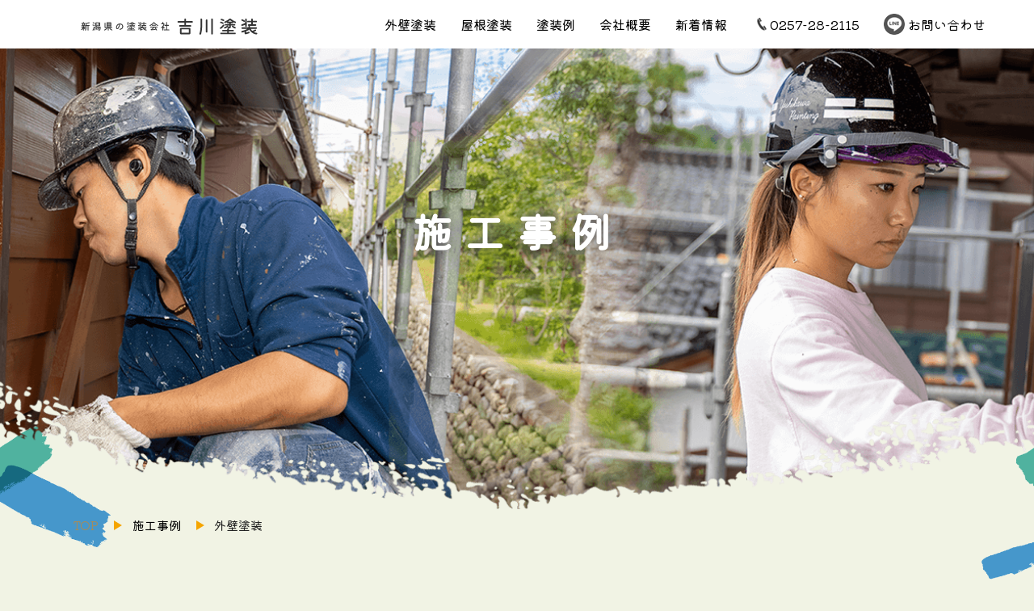

--- FILE ---
content_type: text/html; charset=UTF-8
request_url: https://yoshikawa-toso.com/works_class/outer/
body_size: 9133
content:
<!DOCTYPE html>
<html xml:lang="ja" lang="ja">
<head>
	
	<!-- Google Tag Manager -->
	<script>(function(w,d,s,l,i){w[l]=w[l]||[];w[l].push({'gtm.start':
	new Date().getTime(),event:'gtm.js'});var f=d.getElementsByTagName(s)[0],
	j=d.createElement(s),dl=l!='dataLayer'?'&l='+l:'';j.async=true;j.src=
	'https://www.googletagmanager.com/gtm.js?id='+i+dl;f.parentNode.insertBefore(j,f);
	})(window,document,'script','dataLayer','GTM-5ZQ6M8F');</script>
	<!-- End Google Tag Manager -->
	
	<meta charset="utf-8">
	

	<meta name="viewport" content="target-densitydpi=device-dpi, width=device-width, maximum-scale=1.0, user-scalable=yes">
	<link rel="stylesheet" type="text/css" href="https://yoshikawa-toso.com/wp-content/themes/yoshikawa-toso.com/css/reset.css">
	<link rel="stylesheet" type="text/css" href="https://yoshikawa-toso.com/wp-content/themes/yoshikawa-toso.com/css/common.css" media="only screen and (min-width: 769px)">
	<link rel="stylesheet" type="text/css" href="https://yoshikawa-toso.com/wp-content/themes/yoshikawa-toso.com/css/common_sp.css" media="only screen and (max-width: 768px)">

			<link rel="stylesheet" type="text/css" href="https://yoshikawa-toso.com/wp-content/themes/yoshikawa-toso.com/css/page.css" media="only screen and (min-width: 769px)">
		<link rel="stylesheet" type="text/css" href="https://yoshikawa-toso.com/wp-content/themes/yoshikawa-toso.com/css/page_sp.css" media="only screen and (max-width: 768px)">
	
			<link rel="stylesheet" type="text/css" href="https://yoshikawa-toso.com/wp-content/themes/yoshikawa-toso.com/css/posts_style.css">
	
	<meta property="og:title" content="株式会社　吉川塗装">
	<meta property="og:type" content="website">
	<meta property="og:description" content="新潟県刈羽郡を拠点に塗装工事を請け負う株式会社吉川塗装です。弊社は主に外壁塗装と屋根塗装を承っております。お客様の安全・安心な暮らしを守る塗装をお約束いたします。塗り替えやメンテナンスなど塗装についてのお悩みは何でもご相談ください。">
	<meta property="og:url" content="株式会社　吉川塗装">
	<meta property="og:image" content="https://yoshikawa-toso.com/wp-content/themes/yoshikawa-toso.com/img/cmn/ogp.jpg">
	<meta property="og:locale" content="ja_JP">
	<meta property="og:site_name" content="株式会社　吉川塗装">

    <!--[if lt IE 9]><script src="js/html5shiv.js"></script><![endif]-->
    <!-- [if lt IE 9]><script src="js/selectivizr.js"></script><![endif] -->
    <script src="https://ajax.googleapis.com/ajax/libs/jquery/1.9.1/jquery.min.js"></script>
	<script src="https://yoshikawa-toso.com/wp-content/themes/yoshikawa-toso.com/js/script.js"></script>

  <script>
	$(function () {
		var headerHight = 60; //ヘッダの高さ
		$('a[href^="#"]').click(function(){
			// スクロールの速度
			var speed = 400; // ミリ秒で記述
			var href = $(this).attr("href");
			var target = $(href == "#" || href == "" ? 'html' : href);
			var position = target.offset().top;
			$('body,html').animate({
				scrollTop: position
			}, speed, 'swing');
			return false;
		});
	});
	/* ページ内リンク（別ページ） */
	jQuery( window ).on( 'load', function() {
		id    = location.hash;
		headerHight = 60; // 固定ヘッダーの高さ
		if ( '' != id ) {
			pos = jQuery( id ).offset().top - headerHight;
			jQuery( 'html' ).animate({ scrollTop: pos }, 550, "swing");
		}
	});
</script>

<link rel="icon" href="https://yoshikawa-toso.com/wp-content/themes/yoshikawa-toso.com/img/cmn/favicon.ico">
<link rel="apple-touch-icon-precomposed" href="https://yoshikawa-toso.com/wp-content/themes/yoshikawa-toso.com/img/cmn/apple-touch-icon-180x180.png">

<link rel="preconnect" href="https://fonts.googleapis.com">
<link rel="preconnect" href="https://fonts.gstatic.com" crossorigin>
<link href="https://fonts.googleapis.com/css2?family=Kiwi+Maru&display=swap" rel="stylesheet">

</head>
<body>
  <!-- ▽head -->
  
		<!-- All in One SEO 4.6.7.1 - aioseo.com -->
		<title>外壁塗装 | 株式会社 吉川塗装</title>
		<meta name="robots" content="max-image-preview:large" />
		<link rel="canonical" href="https://yoshikawa-toso.com/works_class/outer/" />
		<link rel="next" href="https://yoshikawa-toso.com/works_class/outer/page/2/" />
		<meta name="generator" content="All in One SEO (AIOSEO) 4.6.7.1" />
		<script type="application/ld+json" class="aioseo-schema">
			{"@context":"https:\/\/schema.org","@graph":[{"@type":"BreadcrumbList","@id":"https:\/\/yoshikawa-toso.com\/works_class\/outer\/#breadcrumblist","itemListElement":[{"@type":"ListItem","@id":"https:\/\/yoshikawa-toso.com\/#listItem","position":1,"name":"\u5bb6","item":"https:\/\/yoshikawa-toso.com\/","nextItem":"https:\/\/yoshikawa-toso.com\/works_class\/outer\/#listItem"},{"@type":"ListItem","@id":"https:\/\/yoshikawa-toso.com\/works_class\/outer\/#listItem","position":2,"name":"\u5916\u58c1\u5857\u88c5","previousItem":"https:\/\/yoshikawa-toso.com\/#listItem"}]},{"@type":"CollectionPage","@id":"https:\/\/yoshikawa-toso.com\/works_class\/outer\/#collectionpage","url":"https:\/\/yoshikawa-toso.com\/works_class\/outer\/","name":"\u5916\u58c1\u5857\u88c5 | \u682a\u5f0f\u4f1a\u793e \u5409\u5ddd\u5857\u88c5","inLanguage":"ja","isPartOf":{"@id":"https:\/\/yoshikawa-toso.com\/#website"},"breadcrumb":{"@id":"https:\/\/yoshikawa-toso.com\/works_class\/outer\/#breadcrumblist"}},{"@type":"Organization","@id":"https:\/\/yoshikawa-toso.com\/#organization","name":"\u682a\u5f0f\u4f1a\u793e\u3000\u5409\u5ddd\u5857\u88c5","description":"\u65b0\u6f5f\u770c\u5208\u7fbd\u90e1\u3092\u62e0\u70b9\u306b\u5857\u88c5\u5de5\u4e8b\u3092\u8acb\u3051\u8ca0\u3046\u682a\u5f0f\u4f1a\u793e\u5409\u5ddd\u5857\u88c5\u3067\u3059\u3002\u5f0a\u793e\u306f\u4e3b\u306b\u5916\u58c1\u5857\u88c5\u3068\u5c4b\u6839\u5857\u88c5\u3092\u627f\u3063\u3066\u304a\u308a\u307e\u3059\u3002\u304a\u5ba2\u69d8\u306e\u5b89\u5168\u30fb\u5b89\u5fc3\u306a\u66ae\u3089\u3057\u3092\u5b88\u308b\u5857\u88c5\u3092\u304a\u7d04\u675f\u3044\u305f\u3057\u307e\u3059\u3002\u5857\u308a\u66ff\u3048\u3084\u30e1\u30f3\u30c6\u30ca\u30f3\u30b9\u306a\u3069\u5857\u88c5\u306b\u3064\u3044\u3066\u306e\u304a\u60a9\u307f\u306f\u4f55\u3067\u3082\u3054\u76f8\u8ac7\u304f\u3060\u3055\u3044\u3002","url":"https:\/\/yoshikawa-toso.com\/"},{"@type":"WebSite","@id":"https:\/\/yoshikawa-toso.com\/#website","url":"https:\/\/yoshikawa-toso.com\/","name":"\u682a\u5f0f\u4f1a\u793e\u3000\u5409\u5ddd\u5857\u88c5","description":"\u65b0\u6f5f\u770c\u5208\u7fbd\u90e1\u3092\u62e0\u70b9\u306b\u5857\u88c5\u5de5\u4e8b\u3092\u8acb\u3051\u8ca0\u3046\u682a\u5f0f\u4f1a\u793e\u5409\u5ddd\u5857\u88c5\u3067\u3059\u3002\u5f0a\u793e\u306f\u4e3b\u306b\u5916\u58c1\u5857\u88c5\u3068\u5c4b\u6839\u5857\u88c5\u3092\u627f\u3063\u3066\u304a\u308a\u307e\u3059\u3002\u304a\u5ba2\u69d8\u306e\u5b89\u5168\u30fb\u5b89\u5fc3\u306a\u66ae\u3089\u3057\u3092\u5b88\u308b\u5857\u88c5\u3092\u304a\u7d04\u675f\u3044\u305f\u3057\u307e\u3059\u3002\u5857\u308a\u66ff\u3048\u3084\u30e1\u30f3\u30c6\u30ca\u30f3\u30b9\u306a\u3069\u5857\u88c5\u306b\u3064\u3044\u3066\u306e\u304a\u60a9\u307f\u306f\u4f55\u3067\u3082\u3054\u76f8\u8ac7\u304f\u3060\u3055\u3044\u3002","inLanguage":"ja","publisher":{"@id":"https:\/\/yoshikawa-toso.com\/#organization"}}]}
		</script>
		<!-- All in One SEO -->

<script type="text/javascript" id="wpp-js" src="https://yoshikawa-toso.com/wp-content/plugins/wordpress-popular-posts/assets/js/wpp.min.js" data-sampling="0" data-sampling-rate="100" data-api-url="https://yoshikawa-toso.com/wp-json/wordpress-popular-posts" data-post-id="0" data-token="ec3fb7d011" data-lang="0" data-debug="0"></script>
<link rel='dns-prefetch' href='//static.addtoany.com' />
<link rel='dns-prefetch' href='//stats.wp.com' />
<link rel="alternate" type="application/rss+xml" title="株式会社　吉川塗装 &raquo; 外壁塗装 カテゴリー のフィード" href="https://yoshikawa-toso.com/works_class/outer/feed/" />
<link rel='stylesheet' id='sbi_styles-css' href='https://yoshikawa-toso.com/wp-content/plugins/instagram-feed/css/sbi-styles.min.css?ver=6.4.3' type='text/css' media='all' />
<link rel='stylesheet' id='mediaelement-css' href='https://yoshikawa-toso.com/wp-includes/js/mediaelement/mediaelementplayer-legacy.min.css?ver=4.2.17' type='text/css' media='all' />
<link rel='stylesheet' id='wp-mediaelement-css' href='https://yoshikawa-toso.com/wp-includes/js/mediaelement/wp-mediaelement.min.css?ver=6.6.1' type='text/css' media='all' />
<style id='jetpack-sharing-buttons-style-inline-css' type='text/css'>
.jetpack-sharing-buttons__services-list{display:flex;flex-direction:row;flex-wrap:wrap;gap:0;list-style-type:none;margin:5px;padding:0}.jetpack-sharing-buttons__services-list.has-small-icon-size{font-size:12px}.jetpack-sharing-buttons__services-list.has-normal-icon-size{font-size:16px}.jetpack-sharing-buttons__services-list.has-large-icon-size{font-size:24px}.jetpack-sharing-buttons__services-list.has-huge-icon-size{font-size:36px}@media print{.jetpack-sharing-buttons__services-list{display:none!important}}.editor-styles-wrapper .wp-block-jetpack-sharing-buttons{gap:0;padding-inline-start:0}ul.jetpack-sharing-buttons__services-list.has-background{padding:1.25em 2.375em}
</style>
<style id='classic-theme-styles-inline-css' type='text/css'>
/*! This file is auto-generated */
.wp-block-button__link{color:#fff;background-color:#32373c;border-radius:9999px;box-shadow:none;text-decoration:none;padding:calc(.667em + 2px) calc(1.333em + 2px);font-size:1.125em}.wp-block-file__button{background:#32373c;color:#fff;text-decoration:none}
</style>
<style id='global-styles-inline-css' type='text/css'>
:root{--wp--preset--aspect-ratio--square: 1;--wp--preset--aspect-ratio--4-3: 4/3;--wp--preset--aspect-ratio--3-4: 3/4;--wp--preset--aspect-ratio--3-2: 3/2;--wp--preset--aspect-ratio--2-3: 2/3;--wp--preset--aspect-ratio--16-9: 16/9;--wp--preset--aspect-ratio--9-16: 9/16;--wp--preset--color--black: #000000;--wp--preset--color--cyan-bluish-gray: #abb8c3;--wp--preset--color--white: #ffffff;--wp--preset--color--pale-pink: #f78da7;--wp--preset--color--vivid-red: #cf2e2e;--wp--preset--color--luminous-vivid-orange: #ff6900;--wp--preset--color--luminous-vivid-amber: #fcb900;--wp--preset--color--light-green-cyan: #7bdcb5;--wp--preset--color--vivid-green-cyan: #00d084;--wp--preset--color--pale-cyan-blue: #8ed1fc;--wp--preset--color--vivid-cyan-blue: #0693e3;--wp--preset--color--vivid-purple: #9b51e0;--wp--preset--gradient--vivid-cyan-blue-to-vivid-purple: linear-gradient(135deg,rgba(6,147,227,1) 0%,rgb(155,81,224) 100%);--wp--preset--gradient--light-green-cyan-to-vivid-green-cyan: linear-gradient(135deg,rgb(122,220,180) 0%,rgb(0,208,130) 100%);--wp--preset--gradient--luminous-vivid-amber-to-luminous-vivid-orange: linear-gradient(135deg,rgba(252,185,0,1) 0%,rgba(255,105,0,1) 100%);--wp--preset--gradient--luminous-vivid-orange-to-vivid-red: linear-gradient(135deg,rgba(255,105,0,1) 0%,rgb(207,46,46) 100%);--wp--preset--gradient--very-light-gray-to-cyan-bluish-gray: linear-gradient(135deg,rgb(238,238,238) 0%,rgb(169,184,195) 100%);--wp--preset--gradient--cool-to-warm-spectrum: linear-gradient(135deg,rgb(74,234,220) 0%,rgb(151,120,209) 20%,rgb(207,42,186) 40%,rgb(238,44,130) 60%,rgb(251,105,98) 80%,rgb(254,248,76) 100%);--wp--preset--gradient--blush-light-purple: linear-gradient(135deg,rgb(255,206,236) 0%,rgb(152,150,240) 100%);--wp--preset--gradient--blush-bordeaux: linear-gradient(135deg,rgb(254,205,165) 0%,rgb(254,45,45) 50%,rgb(107,0,62) 100%);--wp--preset--gradient--luminous-dusk: linear-gradient(135deg,rgb(255,203,112) 0%,rgb(199,81,192) 50%,rgb(65,88,208) 100%);--wp--preset--gradient--pale-ocean: linear-gradient(135deg,rgb(255,245,203) 0%,rgb(182,227,212) 50%,rgb(51,167,181) 100%);--wp--preset--gradient--electric-grass: linear-gradient(135deg,rgb(202,248,128) 0%,rgb(113,206,126) 100%);--wp--preset--gradient--midnight: linear-gradient(135deg,rgb(2,3,129) 0%,rgb(40,116,252) 100%);--wp--preset--font-size--small: 13px;--wp--preset--font-size--medium: 20px;--wp--preset--font-size--large: 36px;--wp--preset--font-size--x-large: 42px;--wp--preset--spacing--20: 0.44rem;--wp--preset--spacing--30: 0.67rem;--wp--preset--spacing--40: 1rem;--wp--preset--spacing--50: 1.5rem;--wp--preset--spacing--60: 2.25rem;--wp--preset--spacing--70: 3.38rem;--wp--preset--spacing--80: 5.06rem;--wp--preset--shadow--natural: 6px 6px 9px rgba(0, 0, 0, 0.2);--wp--preset--shadow--deep: 12px 12px 50px rgba(0, 0, 0, 0.4);--wp--preset--shadow--sharp: 6px 6px 0px rgba(0, 0, 0, 0.2);--wp--preset--shadow--outlined: 6px 6px 0px -3px rgba(255, 255, 255, 1), 6px 6px rgba(0, 0, 0, 1);--wp--preset--shadow--crisp: 6px 6px 0px rgba(0, 0, 0, 1);}:where(.is-layout-flex){gap: 0.5em;}:where(.is-layout-grid){gap: 0.5em;}body .is-layout-flex{display: flex;}.is-layout-flex{flex-wrap: wrap;align-items: center;}.is-layout-flex > :is(*, div){margin: 0;}body .is-layout-grid{display: grid;}.is-layout-grid > :is(*, div){margin: 0;}:where(.wp-block-columns.is-layout-flex){gap: 2em;}:where(.wp-block-columns.is-layout-grid){gap: 2em;}:where(.wp-block-post-template.is-layout-flex){gap: 1.25em;}:where(.wp-block-post-template.is-layout-grid){gap: 1.25em;}.has-black-color{color: var(--wp--preset--color--black) !important;}.has-cyan-bluish-gray-color{color: var(--wp--preset--color--cyan-bluish-gray) !important;}.has-white-color{color: var(--wp--preset--color--white) !important;}.has-pale-pink-color{color: var(--wp--preset--color--pale-pink) !important;}.has-vivid-red-color{color: var(--wp--preset--color--vivid-red) !important;}.has-luminous-vivid-orange-color{color: var(--wp--preset--color--luminous-vivid-orange) !important;}.has-luminous-vivid-amber-color{color: var(--wp--preset--color--luminous-vivid-amber) !important;}.has-light-green-cyan-color{color: var(--wp--preset--color--light-green-cyan) !important;}.has-vivid-green-cyan-color{color: var(--wp--preset--color--vivid-green-cyan) !important;}.has-pale-cyan-blue-color{color: var(--wp--preset--color--pale-cyan-blue) !important;}.has-vivid-cyan-blue-color{color: var(--wp--preset--color--vivid-cyan-blue) !important;}.has-vivid-purple-color{color: var(--wp--preset--color--vivid-purple) !important;}.has-black-background-color{background-color: var(--wp--preset--color--black) !important;}.has-cyan-bluish-gray-background-color{background-color: var(--wp--preset--color--cyan-bluish-gray) !important;}.has-white-background-color{background-color: var(--wp--preset--color--white) !important;}.has-pale-pink-background-color{background-color: var(--wp--preset--color--pale-pink) !important;}.has-vivid-red-background-color{background-color: var(--wp--preset--color--vivid-red) !important;}.has-luminous-vivid-orange-background-color{background-color: var(--wp--preset--color--luminous-vivid-orange) !important;}.has-luminous-vivid-amber-background-color{background-color: var(--wp--preset--color--luminous-vivid-amber) !important;}.has-light-green-cyan-background-color{background-color: var(--wp--preset--color--light-green-cyan) !important;}.has-vivid-green-cyan-background-color{background-color: var(--wp--preset--color--vivid-green-cyan) !important;}.has-pale-cyan-blue-background-color{background-color: var(--wp--preset--color--pale-cyan-blue) !important;}.has-vivid-cyan-blue-background-color{background-color: var(--wp--preset--color--vivid-cyan-blue) !important;}.has-vivid-purple-background-color{background-color: var(--wp--preset--color--vivid-purple) !important;}.has-black-border-color{border-color: var(--wp--preset--color--black) !important;}.has-cyan-bluish-gray-border-color{border-color: var(--wp--preset--color--cyan-bluish-gray) !important;}.has-white-border-color{border-color: var(--wp--preset--color--white) !important;}.has-pale-pink-border-color{border-color: var(--wp--preset--color--pale-pink) !important;}.has-vivid-red-border-color{border-color: var(--wp--preset--color--vivid-red) !important;}.has-luminous-vivid-orange-border-color{border-color: var(--wp--preset--color--luminous-vivid-orange) !important;}.has-luminous-vivid-amber-border-color{border-color: var(--wp--preset--color--luminous-vivid-amber) !important;}.has-light-green-cyan-border-color{border-color: var(--wp--preset--color--light-green-cyan) !important;}.has-vivid-green-cyan-border-color{border-color: var(--wp--preset--color--vivid-green-cyan) !important;}.has-pale-cyan-blue-border-color{border-color: var(--wp--preset--color--pale-cyan-blue) !important;}.has-vivid-cyan-blue-border-color{border-color: var(--wp--preset--color--vivid-cyan-blue) !important;}.has-vivid-purple-border-color{border-color: var(--wp--preset--color--vivid-purple) !important;}.has-vivid-cyan-blue-to-vivid-purple-gradient-background{background: var(--wp--preset--gradient--vivid-cyan-blue-to-vivid-purple) !important;}.has-light-green-cyan-to-vivid-green-cyan-gradient-background{background: var(--wp--preset--gradient--light-green-cyan-to-vivid-green-cyan) !important;}.has-luminous-vivid-amber-to-luminous-vivid-orange-gradient-background{background: var(--wp--preset--gradient--luminous-vivid-amber-to-luminous-vivid-orange) !important;}.has-luminous-vivid-orange-to-vivid-red-gradient-background{background: var(--wp--preset--gradient--luminous-vivid-orange-to-vivid-red) !important;}.has-very-light-gray-to-cyan-bluish-gray-gradient-background{background: var(--wp--preset--gradient--very-light-gray-to-cyan-bluish-gray) !important;}.has-cool-to-warm-spectrum-gradient-background{background: var(--wp--preset--gradient--cool-to-warm-spectrum) !important;}.has-blush-light-purple-gradient-background{background: var(--wp--preset--gradient--blush-light-purple) !important;}.has-blush-bordeaux-gradient-background{background: var(--wp--preset--gradient--blush-bordeaux) !important;}.has-luminous-dusk-gradient-background{background: var(--wp--preset--gradient--luminous-dusk) !important;}.has-pale-ocean-gradient-background{background: var(--wp--preset--gradient--pale-ocean) !important;}.has-electric-grass-gradient-background{background: var(--wp--preset--gradient--electric-grass) !important;}.has-midnight-gradient-background{background: var(--wp--preset--gradient--midnight) !important;}.has-small-font-size{font-size: var(--wp--preset--font-size--small) !important;}.has-medium-font-size{font-size: var(--wp--preset--font-size--medium) !important;}.has-large-font-size{font-size: var(--wp--preset--font-size--large) !important;}.has-x-large-font-size{font-size: var(--wp--preset--font-size--x-large) !important;}
:where(.wp-block-post-template.is-layout-flex){gap: 1.25em;}:where(.wp-block-post-template.is-layout-grid){gap: 1.25em;}
:where(.wp-block-columns.is-layout-flex){gap: 2em;}:where(.wp-block-columns.is-layout-grid){gap: 2em;}
:root :where(.wp-block-pullquote){font-size: 1.5em;line-height: 1.6;}
</style>
<link rel='stylesheet' id='wp-pagenavi-css' href='https://yoshikawa-toso.com/wp-content/plugins/wp-pagenavi/pagenavi-css.css?ver=2.70' type='text/css' media='all' />
<link rel='stylesheet' id='wordpress-popular-posts-css-css' href='https://yoshikawa-toso.com/wp-content/plugins/wordpress-popular-posts/assets/css/wpp.css?ver=7.0.1' type='text/css' media='all' />
<link rel='stylesheet' id='addtoany-css' href='https://yoshikawa-toso.com/wp-content/plugins/add-to-any/addtoany.min.css?ver=1.16' type='text/css' media='all' />
<script type="text/javascript" id="addtoany-core-js-before">
/* <![CDATA[ */
window.a2a_config=window.a2a_config||{};a2a_config.callbacks=[];a2a_config.overlays=[];a2a_config.templates={};a2a_localize = {
	Share: "共有",
	Save: "ブックマーク",
	Subscribe: "購読",
	Email: "メール",
	Bookmark: "ブックマーク",
	ShowAll: "すべて表示する",
	ShowLess: "小さく表示する",
	FindServices: "サービスを探す",
	FindAnyServiceToAddTo: "追加するサービスを今すぐ探す",
	PoweredBy: "Powered by",
	ShareViaEmail: "メールでシェアする",
	SubscribeViaEmail: "メールで購読する",
	BookmarkInYourBrowser: "ブラウザにブックマーク",
	BookmarkInstructions: "このページをブックマークするには、 Ctrl+D または \u2318+D を押下。",
	AddToYourFavorites: "お気に入りに追加",
	SendFromWebOrProgram: "任意のメールアドレスまたはメールプログラムから送信",
	EmailProgram: "メールプログラム",
	More: "詳細&#8230;",
	ThanksForSharing: "共有ありがとうございます !",
	ThanksForFollowing: "フォローありがとうございます !"
};
/* ]]> */
</script>
<script type="text/javascript" async src="https://static.addtoany.com/menu/page.js" id="addtoany-core-js"></script>
<script type="text/javascript" src="https://yoshikawa-toso.com/wp-includes/js/jquery/jquery.min.js?ver=3.7.1" id="jquery-core-js"></script>
<script type="text/javascript" src="https://yoshikawa-toso.com/wp-includes/js/jquery/jquery-migrate.min.js?ver=3.4.1" id="jquery-migrate-js"></script>
<script type="text/javascript" async src="https://yoshikawa-toso.com/wp-content/plugins/add-to-any/addtoany.min.js?ver=1.1" id="addtoany-jquery-js"></script>
	<style>img#wpstats{display:none}</style>
		            <style id="wpp-loading-animation-styles">@-webkit-keyframes bgslide{from{background-position-x:0}to{background-position-x:-200%}}@keyframes bgslide{from{background-position-x:0}to{background-position-x:-200%}}.wpp-widget-block-placeholder,.wpp-shortcode-placeholder{margin:0 auto;width:60px;height:3px;background:#dd3737;background:linear-gradient(90deg,#dd3737 0%,#571313 10%,#dd3737 100%);background-size:200% auto;border-radius:3px;-webkit-animation:bgslide 1s infinite linear;animation:bgslide 1s infinite linear}</style>
              <!-- ▲head -->
	
	<!-- Google Tag Manager (noscript) -->
	<noscript><iframe src="https://www.googletagmanager.com/ns.html?id=GTM-5ZQ6M8F"
	height="0" width="0" style="display:none;visibility:hidden"></iframe></noscript>
	<!-- End Google Tag Manager (noscript) -->

	<!-- header ▼　-->
	<header id="header">
					<div class="h_logo"><a href="https://yoshikawa-toso.com/"><img src="https://yoshikawa-toso.com/wp-content/themes/yoshikawa-toso.com/img/cmn/logo.png" alt="株式会社　吉川塗装" width="220" height="20"></a></div>
				<div class="h_right">
			<div class="h_navi">
				<a href="javascript:void(0);" id="panel-btn" class="pc_none"><span id="panel-btn-icon"></span></a>
				<div id="panel">
					<div class="menu">
						<nav>
							<ul class="navi">
								<li><a href="https://yoshikawa-toso.com/outer/">外壁塗装</a></li>
								<li><a href="https://yoshikawa-toso.com/roof/">屋根塗装</a></li>
								<li><a href="https://yoshikawa-toso.com/works/">塗装例</a></li>
								<li><a href="https://yoshikawa-toso.com/company/">会社概要</a></li>
								<li><a href="https://yoshikawa-toso.com/category/news/">新着情報</a></li>
								<li class="pc_none"><a href="https://yoshikawa-toso.com/contact/" onclick="gtag('event', 'click', {'event_category': 'ナビゲーション予約ボタン','event_label': 'label'});">お問い合わせ</a></li>
								<li class="pc_none"><a href="https://yoshikawa-toso.com/site_map/">サイトマップ</a></li>
								<li class="pc_none"><a href="https://yoshikawa-toso.com/privacy">プライバシーポリシー</a></li>
							</ul>
						</nav>
						<div class="contact_area sp_none">
							<div class="tel"><a href="tel:0257-28-2115" onclick="gtag('event', 'click', {'event_category': 'ヘッダーナビ電話ボタン','event_label': 'label'});">0257-28-2115</a></div>
							<div class="line"><a href="https://lin.ee/n9UFzah" target="_blank">お問い合わせ</a></div>
						</div>
					</div>
				</div>
			</div>
		</div>
	</header>
    <!--/content　 ▼　-->
	<!--/header ▲-->
	<div class="page_ttl">
        <h1 class="title">施工事例</h1>
    </div>
	<!--/page_ttl ▲ -->
	<div id="breadcrumb">
		<ul class="clearfix inbox">
		<li><a href="https://yoshikawa-toso.com/">TOP</a></li>
			<li><a href="https://yoshikawa-toso.com/works/">施工事例</a></li>
																		<li>外壁塗装</li>
														</ul>
	</div>
	<!--/breadcrumb ▲ -->
	<!--/content ▼ -->
	<div id="content">
		<div class="inbox">
			<div class="ctg_list mb80">
				<ul class="flex">
					<li><a href="https://yoshikawa-toso.com/works/">すべて</a></li>
						<li class="cat-item cat-item-20 current-cat"><a aria-current="page" href="https://yoshikawa-toso.com/works_class/outer/">外壁塗装</a>
</li>
	<li class="cat-item cat-item-21"><a href="https://yoshikawa-toso.com/works_class/roof/">屋根塗装</a>
</li>
	<li class="cat-item cat-item-37"><a href="https://yoshikawa-toso.com/works_class/other/">その他</a>
</li>
				</ul>
			</div>
			<div id="a_works" class="works_post">
								<article class="post">
					<a href="https://yoshikawa-toso.com/works/exterior-wall-painting-work-8/">
						<div class="boxin">
							<div class="image thumb">
                                    <!-- アイキャッチが無い時-->
                                    <img width="1479" height="1109" src="https://yoshikawa-toso.com/wp-content/uploads/2023/06/20230601032547-13942544-ed2edc0d-73b3-471d-8318-afa1f5558fed-20230601152547-1faa902f-706a-4d31-af7a-f6675e92af7f-20230601152547.jpg" class="archive-thumbnail" alt="" decoding="async" fetchpriority="high" />                                							</div>
							<h3 class="title">
								外壁塗装工事							</h3>
							<ul class="day_ctg">
																<li>外壁塗装</li>							</ul>
							<div class="btn2_line"><span>- more</span></div>
						</div>
					</a>
				</article>
								<article class="post">
					<a href="https://yoshikawa-toso.com/works/exterior-wall-painting-work-6/">
						<div class="boxin">
							<div class="image thumb">
                                    <!-- アイキャッチが無い時-->
                                    <img class="attachment_post_thumbnail" src="https://yoshikawa-toso.com/wp-content/themes/yoshikawa-toso.com/img/cmn/no-photo.jpg" alt="No image" />                                							</div>
							<h3 class="title">
								外壁塗装工事							</h3>
							<ul class="day_ctg">
																<li>外壁塗装</li>							</ul>
							<div class="btn2_line"><span>- more</span></div>
						</div>
					</a>
				</article>
								<article class="post">
					<a href="https://yoshikawa-toso.com/works/exterior-wall-painting-work-4/">
						<div class="boxin">
							<div class="image thumb">
                                    <!-- アイキャッチが無い時-->
                                    <img width="1478" height="1108" src="https://yoshikawa-toso.com/wp-content/uploads/2022/10/20221020060443-13942544-880dae49-3cbb-4836-b799-69e0c704496b-20221020180443-83111f3c-b990-4c01-b003-f0ff02f400e6-20221020180443.jpeg" class="archive-thumbnail" alt="" decoding="async" />                                							</div>
							<h3 class="title">
								外壁塗装工事							</h3>
							<ul class="day_ctg">
																<li>外壁塗装</li>							</ul>
							<div class="btn2_line"><span>- more</span></div>
						</div>
					</a>
				</article>
								<article class="post">
					<a href="https://yoshikawa-toso.com/works/exterior-wall-painting-work-5/">
						<div class="boxin">
							<div class="image thumb">
                                    <!-- アイキャッチが無い時-->
                                    <img width="1478" height="1108" src="https://yoshikawa-toso.com/wp-content/uploads/2022/10/20221020060511-13942544-784db257-8fac-4ec9-96e2-a146b323807c-20221020180511-eb185011-ec03-4b81-ba29-59bb49bb6ebf-20221020180511.jpeg" class="archive-thumbnail" alt="" decoding="async" />                                							</div>
							<h3 class="title">
								外壁塗装工事							</h3>
							<ul class="day_ctg">
																<li>外壁塗装</li>							</ul>
							<div class="btn2_line"><span>- more</span></div>
						</div>
					</a>
				</article>
								<article class="post">
					<a href="https://yoshikawa-toso.com/works/exterior-wall-painting-work-3/">
						<div class="boxin">
							<div class="image thumb">
                                    <!-- アイキャッチが無い時-->
                                    <img width="1478" height="1108" src="https://yoshikawa-toso.com/wp-content/uploads/2022/10/20221020060352-13942544-7b65b4d0-5f7d-4d1d-a426-952db805006c-20221020180352-78628a63-00e7-40ad-b0ba-defea551f702-20221020180352.jpeg" class="archive-thumbnail" alt="" decoding="async" loading="lazy" />                                							</div>
							<h3 class="title">
								外壁塗装工事							</h3>
							<ul class="day_ctg">
																<li>外壁塗装</li>							</ul>
							<div class="btn2_line"><span>- more</span></div>
						</div>
					</a>
				</article>
								<article class="post">
					<a href="https://yoshikawa-toso.com/works/exterior-wall-painting-work-2/">
						<div class="boxin">
							<div class="image thumb">
                                    <!-- アイキャッチが無い時-->
                                    <img width="1478" height="1108" src="https://yoshikawa-toso.com/wp-content/uploads/2022/10/20221019053745-13942544-e109ce82-1916-4a13-b692-4678367c6e03-20221019173745-4feb6197-beb7-4e4e-a2a7-1e5effbed6dd-20221019173745.jpeg" class="archive-thumbnail" alt="" decoding="async" loading="lazy" />                                							</div>
							<h3 class="title">
								外壁塗装工事							</h3>
							<ul class="day_ctg">
																<li>外壁塗装</li>							</ul>
							<div class="btn2_line"><span>- more</span></div>
						</div>
					</a>
				</article>
								<article class="post">
					<a href="https://yoshikawa-toso.com/works/exterior-wall-painting-work/">
						<div class="boxin">
							<div class="image thumb">
                                    <!-- アイキャッチが無い時-->
                                    <img width="1478" height="1108" src="https://yoshikawa-toso.com/wp-content/uploads/2022/10/20221004060030-13942544-63c125ab-e596-4d64-bbb6-58ba00384802-20221004180030-deb5a1b4-ee6d-403c-937b-33a96428892b-20221004180030.jpeg" class="archive-thumbnail" alt="" decoding="async" loading="lazy" />                                							</div>
							<h3 class="title">
								外壁塗装工事							</h3>
							<ul class="day_ctg">
																<li>外壁塗装</li>							</ul>
							<div class="btn2_line"><span>- more</span></div>
						</div>
					</a>
				</article>
								<article class="post">
					<a href="https://yoshikawa-toso.com/works/roof-painting-work-3/">
						<div class="boxin">
							<div class="image thumb">
                                    <!-- アイキャッチが無い時-->
                                    <img width="1479" height="1109" src="https://yoshikawa-toso.com/wp-content/uploads/2022/10/20220926051754-13942544-9b7991a2-e323-45c9-9057-9984ce468c1b-20220926171754-18df67fd-b0de-4677-ae37-86417c30148c-20220926171754.jpeg" class="archive-thumbnail" alt="" decoding="async" loading="lazy" />                                							</div>
							<h3 class="title">
								屋根塗装工事							</h3>
							<ul class="day_ctg">
																<li>外壁塗装</li>							</ul>
							<div class="btn2_line"><span>- more</span></div>
						</div>
					</a>
				</article>
								<article class="post">
					<a href="https://yoshikawa-toso.com/works/gable-board-painting-3/">
						<div class="boxin">
							<div class="image thumb">
                                    <!-- アイキャッチが無い時-->
                                    <img width="1478" height="1108" src="https://yoshikawa-toso.com/wp-content/uploads/2022/06/20220622080418-13942544-ff3b198b-5d23-4787-9a76-2dec38968289-20220622200418-665210cb-8752-4a7f-961b-d55ad92e1efc-20220622200418.jpeg" class="archive-thumbnail" alt="" decoding="async" loading="lazy" />                                							</div>
							<h3 class="title">
								破風板塗装							</h3>
							<ul class="day_ctg">
																<li>外壁塗装</li>							</ul>
							<div class="btn2_line"><span>- more</span></div>
						</div>
					</a>
				</article>
								<article class="post">
					<a href="https://yoshikawa-toso.com/works/gable-board-painting-2/">
						<div class="boxin">
							<div class="image thumb">
                                    <!-- アイキャッチが無い時-->
                                    <img width="1706" height="960" src="https://yoshikawa-toso.com/wp-content/uploads/2022/06/20220621020039-13942544-fd811682-db70-4f27-8c22-f95e90b3421e-20220621140039-a8affcd2-d69f-4a96-9556-fb4d2b4a4cb9-20220621140039.jpeg" class="archive-thumbnail" alt="" decoding="async" loading="lazy" />                                							</div>
							<h3 class="title">
								破風板塗装							</h3>
							<ul class="day_ctg">
																<li>外壁塗装</li>							</ul>
							<div class="btn2_line"><span>- more</span></div>
						</div>
					</a>
				</article>
								<article class="post">
					<a href="https://yoshikawa-toso.com/works/sealing-work/">
						<div class="boxin">
							<div class="image thumb">
                                    <!-- アイキャッチが無い時-->
                                    <img width="1706" height="960" src="https://yoshikawa-toso.com/wp-content/uploads/2022/06/20220621015613-13942544-de212ac9-d059-429a-8f50-115a9faf908c-20220621135613-79b3f898-1649-4615-a96d-877442ea08a8-20220621135613.jpeg" class="archive-thumbnail" alt="" decoding="async" loading="lazy" />                                							</div>
							<h3 class="title">
								シーリング工事							</h3>
							<ul class="day_ctg">
																<li>外壁塗装</li>							</ul>
							<div class="btn2_line"><span>- more</span></div>
						</div>
					</a>
				</article>
								<article class="post">
					<a href="https://yoshikawa-toso.com/works/clapboard-painting-work/">
						<div class="boxin">
							<div class="image thumb">
                                    <!-- アイキャッチが無い時-->
                                    <img width="1478" height="1108" src="https://yoshikawa-toso.com/wp-content/uploads/2022/06/20220516094341-13942544-d9ca8e3c-f702-42b3-8112-08efb8559287-20220516214341-48f04eeb-9833-4136-8894-0abdd3583dcf-20220516214341.jpeg" class="archive-thumbnail" alt="" decoding="async" loading="lazy" />                                							</div>
							<h3 class="title">
								下見板塗装工事							</h3>
							<ul class="day_ctg">
																<li>外壁塗装</li>							</ul>
							<div class="btn2_line"><span>- more</span></div>
						</div>
					</a>
				</article>
											</div>
			<div id="pagerlist">
			<div class='wp-pagenavi' role='navigation'>
<span class='pages'>1 / 2</span><span aria-current='page' class='current'>1</span><a class="page larger" title="ページ 2" href="https://yoshikawa-toso.com/works_class/outer/page/2/">2</a><a class="nextpostslink" rel="next" aria-label="次のページ" href="https://yoshikawa-toso.com/works_class/outer/page/2/">&raquo;</a>
</div>							</div>
		</div>
	</div>
	<!--/content ▲-->
<!--/footer ▼-->
	<!--/footer ▼-->

	<footer id="footer">
		<div class="pagetop"><a href="#"><img src="https://yoshikawa-toso.com/wp-content/themes/yoshikawa-toso.com/img/cmn/pagetop.png" alt="TOPにもどる"></a></div>
		<div class="flex">
			<div class="f_detail_area">
				<div class="f_logo"><a href="https://yoshikawa-toso.com/"><img src="https://yoshikawa-toso.com/wp-content/themes/yoshikawa-toso.com/img/cmn/logo_w.png" alt="株式会社　吉川塗装" width="297" height="27"></a></div>
				<p><span class="ls">所在地</span>　〒945-0323　<br class="pc_none">新潟県刈羽郡刈羽村大字赤田町方795<br>
				TEL　0257-28-2115　　<br class="pc_none">FAX　0257-35-6455<br>
				<span class="ls">営業時間</span>　8:00〜19:00　　<br class="pc_none"><span class="ls">定休日</span>　第2・4土曜 祝日（休日でも対応致しますのでいつでもご相談下さい）</p>
			</div>
			<div class="f_nav_area sp_none">
				<ul>
					<li><a href="https://yoshikawa-toso.com/outer/">外壁塗装</a></li>
					<li><a href="https://yoshikawa-toso.com/roof/">屋根塗装</a></li>
					<li><a href="https://yoshikawa-toso.com/works/">塗装例</a></li>
					<li><a href="https://yoshikawa-toso.com/company/">会社概要</a></li>
					<li><a href="https://yoshikawa-toso.com/category/news/">新着情報</a></li>
					<li><a href="https://yoshikawa-toso.com/contact/">お問い合わせ</a></li>
					<li><a href="https://yoshikawa-toso.com/site_map/">サイトマップ</a></li>
					<li><a href="https://yoshikawa-toso.com/privacy/">プライバシーポリシー</a></li>
				</ul>
			</div>
		</div>
		<div class="copy"><small>&copy; 株式会社　吉川塗装</small></div>
	</footer>

		

	<!--/footer ▲-->
		<!-- ▽foot -->
	<!-- Instagram Feed JS -->
<script type="text/javascript">
var sbiajaxurl = "https://yoshikawa-toso.com/wp-admin/admin-ajax.php";
</script>
<script type="text/javascript" src="https://stats.wp.com/e-202606.js" id="jetpack-stats-js" data-wp-strategy="defer"></script>
<script type="text/javascript" id="jetpack-stats-js-after">
/* <![CDATA[ */
_stq = window._stq || [];
_stq.push([ "view", JSON.parse("{\"v\":\"ext\",\"blog\":\"199598710\",\"post\":\"0\",\"tz\":\"9\",\"srv\":\"yoshikawa-toso.com\",\"j\":\"1:13.6\"}") ]);
_stq.push([ "clickTrackerInit", "199598710", "0" ]);
/* ]]> */
</script>
	<!-- ▲foot -->
</body>
</html>

--- FILE ---
content_type: text/css
request_url: https://yoshikawa-toso.com/wp-content/themes/yoshikawa-toso.com/css/reset.css
body_size: 787
content:
@charset "utf-8";
/* =======================================

	 CSS BrowserReset BaseElements

	 (C)BLACKFLAG.NET ALL RIGHTS RESERVED.
	 http://black-flag.net/

 ======================================= */
html, body, div, span, applet, object, iframe,
h1, h2, h3, h4, h5, h6, p, blockquote, pre,
a, abbr, acronym, address, big, cite, code,
del, dfn, em, font, img, ins, kbd, q, s, samp,
small, strike, strong, sub, sup, tt, var,
dl, dt, dd, ol, ul, li,
fieldset, form, label, legend,
table, caption, tbody, tfoot, thead, tr, th, td {
	margin: 0;
	padding: 0;
	border: 0;
	vertical-align: bottom;
	font-family: inherit;
	font-style: inherit;
	font-weight: inherit;
	box-sizing: border-box;
/*	outline: 0;*/
}

html {
	font-size: 75%;
	-webkit-text-size-adjust: none;
}

img {
	vertical-align: middle;
	-ms-interpolation-mode: bicubic;
}

a {
	-webkit-tap-highlight-color: transparent;
}

strong {
	font-weight: bold;
}

ol, ul {
	list-style: none;
}

table {
	border-collapse: collapse;
/*	border-collapse: separate;*/
	border-spacing: 0;
}

caption, th, td {
	font-weight: normal;
	text-align: left;
	vertical-align: top;
}

blockquote:before, blockquote:after,
q:before, q:after {
	content: "";
}

blockquote, q {
	quotes: "" "";
}

option {
	padding-right: 10px;
}

small {
	font-size: 1em;
}

/* ------------------------------
	HTML5 ELEMENTS
------------------------------ */
header,article,aside,section,footer,
nav,menu,details,hgroup,summary {
	display: block;
}

a:link { text-decoration:none; color: #000;}
a:visited { text-decoration:none; color: #000;}
a:active { text-decoration:none; color: #000;}
a:hover { text-decoration:none; color: #000;}



--- FILE ---
content_type: text/css
request_url: https://yoshikawa-toso.com/wp-content/themes/yoshikawa-toso.com/css/common.css
body_size: 1320
content:
@charset "utf-8";

/* =======================================

        CommonElements

======================================= */
body {
	font-size: 16px;
	line-height: 1.8;
	color: #222222;
	font-family: "Kiwi Maru", "ヒラギノ角ゴ Pro W3", "Hiragino Kaku Gothic Pro", "メイリオ", Meiryo, Osaka, "ＭＳ Ｐゴシック", "MS PGothic", sans-serif;
	background-color: #f1f3e4;
	padding: 60px 0 0;
}

.gramond {
	font-family: 'EB Garamond', serif;
	letter-spacing: 0.1em;
}
.mincyo{
	font-family: Garamond,游明朝 Regular,"Yu Mincho Regular",YuMincho Regular,"Hiragino Mincho ProN",HGS明朝E,メイリオ,Meiryo,serif;
}

.wf-notosansjapanese { font-family: "Noto Sans Japanese"; }

.clearfix:after { content: "."; display: block; height: 0; clear: both; visibility: hidden; }
.clearfix { display: block; }

.pc_none {
	display: none;
}

/* クリックで電話を無効 */
a[href*="tel:"] {
	pointer-events: none;
	cursor: default;
	text-decoration: none;
}

.cmn980 {
	width: 980px;
	margin:auto;
}
.cmn1110 {
	width: 1110px;
	margin:auto;
}
.cmn1100 {
	width: 1100px;
	margin: auto;
}

.cmn1200 {
	width: 1200px;
	margin:auto;
}


/*header
--------------------------------------------*/
#header {
	margin: 0 auto;
	position: fixed;
	top: 0;
	left: 0;
	width: 100%;
	background: #fff;
	padding: 16px 0;
	z-index: 10010;
	display: flex;
	justify-content: space-between;
	align-items: center;
}

#header .h_logo {
	margin: 0 0 0 100px;
}

#header .h_right {
	display: flex;
	align-items: center;
	margin: 0 100px 0 0;
}

#panel {
}

#panel .menu {
	width: 900px;
	margin: 0 auto;
	display: flex;
	justify-content: flex-end;
	align-items: center;
}

#panel .menu nav .navi {
	display: flex;
	justify-content: space-between;
}

#panel .menu nav .navi li + li {
	margin-left: 30px;
}

#panel .menu nav .navi li a:hover {
	text-decoration: underline;
}

#panel .menu .contact_area {
	display: flex;
	align-items: center;
	margin: 0 0 0 35px;
}

#panel .menu .contact_area .tel {
	background: url(../img/cmn/icon_tel.png) no-repeat left center / 1em auto;
	padding-left: 18px;
}

#panel .menu .contact_area .line {
	background: url(../img/cmn/icon_line.png) no-repeat left center / 26px auto;
	margin-left: 30px;
	padding-left: 30px;
}

#panel .menu .contact_area .line a:hover {
	cursor: pointer;
	text-decoration: underline;
}

/*footer
--------------------------------------------*/

#footer {
	background: #459bd2;
	margin: 75px 0 0;
	padding: 20px 0 0;
	position: relative;
}

#footer .pagetop {
	position: absolute;
	top: -60px;
	left: calc(50vw + 425px);
	transition: .5s all;
}

#footer .pagetop:hover {
	top: -80px;
}

#footer .flex {
	display: flex;
	justify-content: space-between;
	padding: 0 50px;
}

#footer .f_detail_area {
	width: 50%;
	padding: 25px 0;
	position: relative;
}

#footer .f_detail_area::after {
	content: '';
	width: 3px;
	height: 100%;
	position: absolute;
	top: 0;
	right: 0;
	background: url(../img/cmn/f_border.gif) repeat-Y left center / 3px auto;
}

#footer .f_detail_area p {
	color: #f1f3e5;
	margin: 40px 0 0;
}

#footer .f_detail_area p .ls {
	letter-spacing: 5px;
}

#footer .f_detail_area .f_logo {
	margin: 0 75px 0 5px;	
}

#footer .f_nav_area {
	width: 50%;
	padding: 25px 100px 5px;
	box-sizing: border-box;
}

#footer .f_nav_area ul {
	width: 320px;
	columns: 2;
	column-gap: 0;
}

#footer .f_nav_area ul li {
	margin-bottom: 1.5em;
}

#footer .f_nav_area ul li a {
	color: #f1f3e5;
	text-decoration: underline;
}

#footer .f_nav_area ul li a:hover {
	text-decoration: none;
}

.copy {
	margin: 20px 0 0;
	padding: 0 0 20px;
}

.copy small {
	color: #f1f3e5;
	text-align: center;
	display: block;
}

--- FILE ---
content_type: text/css
request_url: https://yoshikawa-toso.com/wp-content/themes/yoshikawa-toso.com/css/page.css
body_size: 2547
content:
@charset "utf-8";

/* =======================================

        CommonElements

======================================= */

body {
	background: url(../img/cmn/page_bg_L.png) repeat-y left top 415px / 20vw auto ,
	url(../img/cmn/page_bg_R.png) repeat-y right top 415px / 20vw auto ;
	background-color: #f1f3e4;
}
@media screen and (max-width:1600px) { 
body {
	background: url(../img/cmn/page_bg_L.png) repeat-y -8% 0 / 20vw auto ,
	url(../img/cmn/page_bg_R.png) repeat-y 109% 0 / 20vw auto;
	background-color: #f1f3e4;
}

}
.page_ttl {
	width: 100%;
	padding: 180px 0 270px;
	box-sizing: border-box;
	background: url(../img/cmn/page_mainvbg.png) no-repeat center bottom / cover;
}

.page_ttl .title {
	color: #fff;
	font-size: 50px;
	font-weight: bold;
	letter-spacing: .3em;
	text-align: center;
	text-shadow: 0px 0px 15px #666;
	margin: 0 0 30px;
}

/* パンくず */
#breadcrumb {
	padding: 5px 0;
}

#breadcrumb li {
	font-size: 15px;
	display: inline;
	position: relative;
}


#breadcrumb li + li {
	padding-left: 2.5em;
}

#breadcrumb li + li:after {
	content: '';
	width: 0;
	height: 0;
	border-style: solid;
	border-width: 6px 0 6px 10px;
	border-color: transparent transparent transparent #f5a500;
	position: absolute;
	left: 1em;
	top: 50%;
	transform: translateY(-50%);
}

#breadcrumb li:first-child a {
	color: #a58c5a;
}

#breadcrumb li a:hover {
	text-decoration: underline;
}

#sec_footarea {

}

#sec_footarea .cmn_column2 {
	
}

#sec_footarea .cmn_column2 li {
	height: 100%;
	background: #fff;
	border: 1px solid #eee;
	border-radius: 15px;
	padding: 15px 20px;
	display: block;
}

#sec_footarea .cmn_column2 li .title {
	font-size: 20px;
	text-align: center;
	margin: 15px 0 0;
}

#sec_footarea .cmn_column2 li .title.blue {
	color: #4697cb;
}

#sec_footarea .cmn_column2 li .title.green {
	color: #50b29f;
}

#sec_footarea .cmn_column2 li .text {
	margin: 10px 0 0;
}

/* フッター */
footer {

}

/* コンテンツ(共通パーツ)
--------------------------------------------*/

/* 外部js用 */

/* コンテンツ */
.inbox {
	width: 1100px;
	margin: 0 auto;
}

.inbox section {
	margin: 100px 0 0;
}


/* 見出し */

.midashi_01 {
	color: #fff;
	font-size: 38px;
	font-weight: bold;
	text-align: center;
	margin: 0 0 40px;
	padding: 5px 0 10px;
	background: url(../img/cmn/midashi_bg_green.png) no-repeat center center / contain;
}

.midashi_02 {
	color: #4697cb;
	font-size: 30px;
	font-weight: bold;
	margin: 0 0 20px;
}

.cmn_submidashiblock {
	margin: 50px 0 0;
}

/* ボタン */

.btn01 {
	text-align: center;
}

.btn01 a {
	color: #fff;
	min-width: 220px;
	text-align: center;
	padding: 10px;
	display: inline-block;
	border-radius: 5px;
	position: relative;
	transition: all .5s;
	margin: 30px auto 0;
}

.btn01 a.blue {background: #4697cb;}
.btn01 a.green {background: #50b29f;}

.btn01 a.blue:hover {background: #52bcff;}
.btn01 a.green:hover {background: #5ddebb;}

.btn01 a::after {
	content: "";
	vertical-align: middle;
    width: 10px;
    height: 10px;
    border-top: 2px solid #fff;
    border-right: 2px solid #fff;
	position: absolute;
	top: 0;
	bottom: 0;
	right: 25px;
	margin: auto;
    -webkit-transform: rotate(45deg);
    transform: rotate(45deg);
	transition: .5s;
}

/* cmn_column */

.cmn_column2 {
	display: flex;
	justify-content: space-between;
	flex-wrap: wrap;
}

.cmn_column2 li {
	width: 48%;
}

.cmn_column2 li:nth-child(n+3) {
	margin: 20px 0 0;
}

.cmn_column3 {
	display: flex;
	justify-content: space-between;
	flex-wrap: wrap;
}

.cmn_column3::after {
	content: '';
	width: 32%;
	display: block;
}

.cmn_column3 li {
	width: 32%;
}

.cmn_column3 li:nth-child(n+4) {
	margin: 50px 0 0;
}

.cmn_column3 li .image {
	text-align: center;
	margin: 0 0 20px;
}

.cmn_column3 li .title {
	font-size: 20px;
	text-align: center;
}

.cmn_column3 li .subtitle {
	text-align: center;
	margin: 10px 0 0;
}

.cmn_column3 li .text {
	margin: 10px 0 0;
}

.cmn_column4 {
	display: flex;
	justify-content: space-between;
	flex-wrap: wrap;
}

.cmn_column4::before {
	content: '';
	width: 24%;
	display: block;
	order: 1;	
}

.cmn_column4::after {
	content: '';
	width: 24%;
	display: block;
}

.cmn_column4 li {
	width: 24%;
}

.cmn_column4 li:nth-child(n+5) {
	margin: 50px 0 0;
}

.cmn_column4 li .image {
	text-align: center;
	margin: 0 0 20px;
}

.cmn_column4 li .title {
	font-size: 20px;
	text-align: center;
}

.cmn_column4 li .text {
	margin: 10px 0 0;
}

.last_align {
	display: flex;
	flex-direction: column;
}

.last_align > *:last-child {
	margin-top: auto;
}

/* sidebox */

.cmn_sidebox5-5 {
	display: flex;
	justify-content: space-between;
	align-items: center;
}

.cmn_sidebox5-5 .image {
	width: 48%;
}

.cmn_sidebox5-5 .textbox {
	width: 48%;
}

.cmn_sidebox5-5 .textbox .title {
	font-size: 22px;
	font-weight: bold;
}

.cmn_sidebox5-5 .textbox .text {
	margin: 25px 0 0;
}

.cmn_sidebox3-7 {
	display: flex;
	justify-content: space-between;
	align-items: center;
}

.cmn_sidebox3-7 + .cmn_sidebox3-7 {
	margin-top: 50px;
}

.cmn_sidebox3-7 .image {
	width: 35%;
}

.cmn_sidebox3-7 .textbox {
	width: 65%;
}

.cmn_sidebox3-7 .textbox .title {
	font-size: 20px;
	font-weight: bold;
}

.cmn_sidebox3-7 .textbox .text {
	margin: 20px 0 0;
}


/* cmn_palingbox */

.cmn_palingbox {
	background: #f3f4e6;
	border: solid 2px #fff;
	box-shadow: 2px 2px 8px 0 #ccc;
	padding: 30px 35px;
	box-sizing: border-box;
}

.cmn_palingbox .title {
	color: #4697cb;
	font-size: 20px;
	font-weight: bold;
	border-bottom: 1px dotted #4697cb;
	margin: 0 0 20px;
	padding: 0 0 15px;
}

.cmn_palingbox .subtitle {
	font-weight: bold;
	border-bottom: 1px solid #666;
	margin: 0 0 10px;
	padding: 0 0 5px;
}

.cmn_palingbox .text + .subtitle {
	margin-top: 30px;
}


/* .cmn_pliceblock */

.cmn_pliceblock .pricebox {
	background: #fff;
	border-radius: 10px;
	padding: 20px;
}

.cmn_pliceblock .pricebox + .pricebox {
	margin-top: 40px;
}

.cmn_pliceblock .pricebox .flex {
	display: flex;
	justify-content: space-between;
}

.cmn_pliceblock .pricebox .flex .l_box {
	width: 48%;
}

.cmn_pliceblock .pricebox .flex .l_box dl {
	display: flex;
	align-items: center;
}

.cmn_pliceblock .pricebox .flex .l_box dl .m2 {
	font-size: 18px;
	width: 28%;
}

.cmn_pliceblock .pricebox .flex .l_box dl .price {
	font-size: 20px;
	font-weight: bold;
	width: 36%;
}

.cmn_pliceblock .pricebox .flex .l_box dl .price span {
	font-size: 14px;
}


.cmn_pliceblock .pricebox .flex .l_box dl .period {
	font-size: 12px;
	text-align: center;
	width: 10%;
	background: #f1f3e4;
	margin-right: 5%;
	padding: 3px 10px;
}

.cmn_pliceblock .pricebox .flex .l_box dl dd {
	font-size: 14px;
	width: 30%;
}

.cmn_pliceblock .pricebox .flex .r_box {
	width: 48%;
}

.cmn_pliceblock .pricebox .flex .r_box dl {
	
}

.cmn_pliceblock .pricebox .flex .r_box dl dt {
	background: #f1f3e4;
	padding: 3px 10px;
}

.cmn_pliceblock .pricebox .flex .r_box dl dd + dt {
	margin-top: 15px;
}

.cmn_pliceblock .pricebox .flex .r_box dl dd {
	margin-top: 5px;
}

/* other */

.cmn_note {
	font-size: 14px;
	background: #f3f3f3;
	margin: 20px 0 0;
	padding: 10px 20px;
}

span.big {
	font-size: 1.5em;
	line-height: 1;
	margin-right: 10px;
	vertical-align: text-bottom;
}

/* table  */
.cmn_table {
	border-top: 1px solid #333;
	border-bottom: 1px solid #333;
}

.cmn_table dl:not(:last-child) {
	border-bottom: 1px solid #333;
}

.cmn_table dl dt,
.cmn_table dl dd {
	vertical-align: top;
	display: table-cell;
	box-sizing: border-box;
}

.cmn_table dl dt {
	width: 180px;
	color: #858585;
	text-align: left;
	padding: 15px 20px;
}

.cmn_table dl dd {
	width: 820px;
	padding: 15px 25px;
}


/*outer
--------------------------------------------*/

#outer {

}

/* #sec_01 */
#outer #sec_01 {

}

#outer #sec_01 .cmn_sidebox5-5 {
	margin: 70px 0 0;
}

/* #sec_04 */
#outer #sec_04 {

}

#outer #sec_04 .cmn_pliceblock {
	margin: 50px 0 0;	
}

#outer #sec_04 .cmn_submidashiblock {
	margin: 80px 0 0;
}

#outer #sec_04 .cmn_column2 {
	margin: 30px 0 0;
}

/* #sec_07 */
#outer #sec_07 {

}

#outer #sec_07 .cmn_column2 {
	margin: 80px 0 0;
}

/* roof
--------------------------------------------*/

#roof {

}

/* #sec_02 */
#roof #sec_02 {

}

#roof #sec_02 .cmn_palingbox {
	margin: 50px 0 0;
}

/* #sec_03 */
#roof #sec_03 {

}

#roof #sec_03 .cmn_pliceblock {
	margin: 50px 0 0;	
}

/* #sec_04 */
#roof #sec_04 {

}

#roof #sec_04 .cmn_column2 {
	margin: 80px 0 0;
}

/* #sec_08 */
#roof #sec_08 {

}

#roof #sec_08 .cmn_column3 {
	margin: 80px 0 0;
}

/*company
--------------------------------------------*/

#company {

}

#company #access iframe {
	width: 100%;
	height: 400px;
}

/*contact
--------------------------------------------*/

#contact {

}

#contact .lead {
	margin: 0 0 50px;
}

#contact dt {
	width: 200px;
}
  
#contact dt span {
	font-size: 12px;
	color: #ff0a0a;
}
  
#contact dd {
	width: 800px;
}
  
#contact dd input,
#contact dd textarea {
	width: 100%;
	padding: 5px;
	border: 1px solid #cfcfcf;
	-moz-box-sizing: border-box;
	-webkit-box-sizing: border-box;
	box-sizing: border-box;
	height: 30px;
}
  
#contact dd textarea {
	width: 750px;
	height: 200px;
}

.contact_btn {
	margin-top: 50px;
	text-align: center;
}

.contact_btn li {
	display: inline-block;
	vertical-align: top;
	padding: 10px 10px;
}

.contact_btn li [type="submit"],
.contact_btn li [type="button"] {
	width: 260px;
	font-size: 18px;
	color: #fff;
	border: none;
	display: block;
	margin: auto;
	padding: 20px 0;
	background: #e50012;
	text-align: center;
	cursor: pointer;
	-webkit-appearance: none;
}

.mail_thanks {
	padding: 30px;
	text-align: center;
	border: 2px solid #f3ede4;
}

/*site_map
--------------------------------------------*/

#site_map {

}

#site_map ul li {
	font-size: 18px;
}

#site_map ul li + li {
	margin: 40px 0 0;
}

#site_map ul li a {
	border-left: 5px solid #50b29f;
	background: #fff;
	padding: 10px 20px;
	display: block;
}

#site_map ul li a:hover {
	text-decoration: underline;
}

/*privacy
--------------------------------------------*/

#privacy {

}

#privacy .lead {
	margin: 0 0 100px;
}

#privacy dl + dl {
	margin: 50px 0 0;
}

#privacy dl dt {
	font-size: 18px;
}

#privacy dl dd {
	margin-top: 15px;
}

/*404ページ
--------------------------------------------*/

#not_found {

}

#not_found .midashi_02 {
	text-align: center;
	margin: 0 0 50px;
}

#not_found p {
	text-align: center;
}

#not_found .found_map {
	text-align: center;
	margin: 50px 0 0;
}

--- FILE ---
content_type: text/css
request_url: https://yoshikawa-toso.com/wp-content/themes/yoshikawa-toso.com/css/posts_style.css
body_size: 2065
content:
@charset "utf-8";

@media screen and (min-width: 769px) {
	/*main==================*/
	.cmn1200 {
		width: 1200px;
		margin: auto;
	}

	#atc_wrap {
		margin-top: 100px;
		display: flex;
		justify-content: space-between;
		align-items: flex-start;
	}

	#atc {
		width: 900px;
	}

	.atc_box {
		position: relative;
		margin-bottom: 25px;
		padding-bottom: 25px;
		border-bottom: 1px dotted #ccc;
	}

	.atc_box a {
		display: flex;
		justify-content: space-between;
	}

	.atc_box:last-child {
		margin-bottom: 0;
	}

	.atc_img {
		width: 300px;
	}

	.atc_img img {
		width: 280px;
		height: 180px;
		object-fit: cover;
	}

	.atc_rt {
		width: 590px;
		margin-top: 10px;
		padding-right: 10px;
		box-sizing: border-box;
	}

	.atc_box .atc_day {
		color: #a0a0a0;
		font-size: 12px;
		margin-bottom: 5px;
	}

	.atc_ttl {
		color: #50b29f;
		font-size: 18px;
		font-weight: bold;
		margin-bottom: 10px;
	}

	.atc_box:hover .atc_ttl {
		text-decoration: underline;
	}

	.atc_txt {
		color: #333;
		font-size: 16px;
		text-align: justify;
	}

	.page_btn {
		width: 100%;
		font-size: 14px;
		margin-top: 40px;
		text-align: center;
		padding-top: 10px;
		margin-top: 20px;
		border-top: 1px dotted #222;
	  }
	  
	  .page_btn a {
		color: #222;
	  }
	  
	  .page_btn .left a {
		float: left;
	  }
	  
	  .page_btn .right a {
		float: right;
	  }
	  
	  #pagerlist {
		clear: both;
		width: 100%;
		font-size: 14px;
		display: block;
		text-align: center;
		margin-top: 30px;
	  }

	/*side==================*/
	#side {
		width: 240px;
	}

	.side_box {
		margin-bottom: 40px;
	}

	.side_box h3 {
		color: #fff;
		font-weight: bold;
		font-size: 17px;
		padding: 5px 10px;
		margin-bottom: 15px;
		background-color: #50b29f;
	}

	.side_box li {
		position: relative;
		border-bottom: 1px dotted #bec3b9;
	}

	.side_box li::after {
		display: block;
		content: "";
		position: absolute;
		top: 45%;
		right: 5px;
		width: 6px;
		height: 6px;
		border-right: 1px solid #666;
		border-bottom: 1px solid #666;
		-webkit-transform: rotate(-45deg);
		transform: rotate(-45deg);
	}

	.side_box li:first-child {
		padding-top: 0px;
	}

	#side_popular li,
	#side_new li a {
		display: block;
		padding: 15px 0;
	}

	#side_popular li:first-child,
	#side_new li:first-child a {
		padding-top: 0px;
	}

	.side_img,
	.side_subttl {
		display: table-cell !important;
		vertical-align: middle;
	}

	.side_img {
		width: 70px;
		height: 55px;
	}

	.side_img img {
		width: 100%;
		height: auto;
	}

	.side_subttl {
		color: #333;
		font-size: 14px;
		padding: 0px 20px 0px 10px;
	}
	.side_box li:hover .side_subttl {
		text-decoration: underline;
	}

	.side_subttl a {
		color: #333;
	}

	.not_post {
		padding: 15px 10px !important;
	}
}

/*スマホ=================================*/

@media screen and (max-width: 768px) {
	/*main==================*/
	#atc_wrap {
		margin-top: 30px;
		margin-bottom: 60px;
		padding: 0 10px;
	}

	.atc_list {
		display: flex;
		justify-content: space-between;
		flex-wrap: wrap;
	}

	.atc_box {
		width: 90%;
		margin: auto;
		position: relative;
		margin-bottom: 40px;
	}

	.atc_img {
		margin-bottom: 10px;
	}

	.atc_img img {
		width: 100%;
		height: 220px;
		object-fit: cover;
	}

	.atc_box .atc_day {
		color: #a0a0a0;
		font-size: 12px;
		margin-bottom: 5px;
	}

	.atc_ttl {
		color: #50b29f;
		font-size: 18px;
		font-weight: bold;
		margin-bottom: 3px;
	}

	.atc_txt {
		color: #333;
		font-size: 14px;
	}

	.atc_box:hover .atc_ttl {
		text-decoration: underline;
	}

	#atc_single {
		padding: 0 0;
	}

	.page_btn {
		width: 100%;
		font-size: 14px;
		margin-top: 40px;
		text-align: center;
		padding-top: 10px;
		margin-top: 20px;
		border-top: 1px dotted #222;
	  }
	  
	  .page_btn a {
		color: #222;
	  }
	  
	  .page_btn .left a {
		float: left;
	  }
	  
	  .page_btn .right a {
		float: right;
	  }
	  
	  #pagerlist {
		clear: both;
		width: 100%;
		font-size: 14px;
		display: block;
		text-align: center;
		margin-top: 30px;
	  }


	#side {
		margin-top: 40px;
		padding: 0 0;
	}

	/*side==================*/
	.side_box h3 {
		color: #fff;
		font-weight: bold;
		font-size: 17px;
		padding: 5px 10px;
		margin-bottom: 15px;
		background-color: #50b29f;
	}

	.side_box {
		margin-bottom: 40px;
	}

	.side_box li {
		border-bottom: 1px solid #c8c8c8;
		position: relative;
	}

	.side_box li::after {
		display: block;
		content: "";
		position: absolute;
		top: 45%;
		right: 10px;
		width: 6px;
		height: 6px;
		border-right: 1px solid #666;
		border-bottom: 1px solid #666;
		-webkit-transform: rotate(-45deg);
		transform: rotate(-45deg);
	}

	.side_box li a {
		display: block;
	}

	#side_popular li,
	#side_new li a {
		padding: 15px 0;
	}

	#side_popular li:first-child,
	#side_new li:first-child a {
		padding-top: 0px;
	}

	.side_img,
	.side_subttl {
		display: table-cell !important;
		vertical-align: middle;
	}

	.side_img {
		width: 150px;
		height: 70px;
		object-fit: cover;
	}

	.side_img img {
		max-width: 100%;
		height: auto;
		object-fit: cover;
		float: none !important;
	}

	.side_subttl {
		width: 78%;
		font-size: 14px;
		padding: 0 8% 0 5%;
		box-sizing: border-box;
	}

	.side_box li:hover .side_subttl {
		text-decoration: underline;
	}

	.side_subttl a {
		color: #333;
	}
}

.side_month {
	margin-top: 15px;
}

.side_month select {
	width: 100%;
	padding: 5px;
	font-size: 16px;
	box-sizing: border-box;
}

#side_category li a {
	padding: 15px 0;
	display: block;
}

.wpp-no-data {
	margin-top: 10px;
}


/* works ====================================== */

.ctg_list {
	margin: 100px 0 0;
}

.ctg_list > ul {
	display: flex;
	justify-content: space-between;
	flex-wrap: wrap;
}

.ctg_list > ul::before {
	content: '';
	display: block;
	width: calc((100% / 4) - (30px * 3 / 4));
	order: 1;
}

.ctg_list > ul::after {
	content: '';
	display: block;
	width: calc((100% / 4) - (30px * 3 / 4));
}

.ctg_list > ul > li {
	text-align: center;
	width: calc((100% / 4) - (30px * 3 / 4));
	position: relative;
}


.ctg_list > ul > li:nth-child(n+5) {
	margin-top: 10px;
}

.ctg_list > ul > li a {
  color: #fff;
  background-color: #787878;
  display: block;
  padding: 15px 10px;
}

.ctg_list ul li.current-cat > a,
.ctg_list ul li a:hover {
  background-color: #50b29f;
}

@media screen and (min-width: 769px) {
	/* PCのみ */
	.ctg_list ul li.current-cat-parent > a {
		background-color: #50b29f;
	}
}

.ctg_list > ul > li .children {
	width: 100%;
	opacity: 0;
    transition: all .5s;
    pointer-events: none;
	position: absolute;
	top: 100%;
	left: 0;
	z-index: 10000;
}

.ctg_list > ul > li .children li {
	background-color: #787878;
}

.ctg_list > ul > li:hover .children {
	opacity: 1;
	pointer-events: all;
}


@media screen and (max-width: 768px) {
	.ctg_list > ul > li {
		width: 48%;
		margin: 5px 0;
	}

	.ctg_list > ul > li:first-child {
		width: 100%;
	}

	.ctg_list > ul > li a {
		padding: 10px;
	}

	.ctg_list > ul > li > a {
		font-weight: bold;
	}

	.ctg_list > ul > li .children {
		opacity: 1;
		pointer-events: all;
		position: static;
		margin: 10px 0 0;
	}

	.ctg_list > ul > li .children li + li {
		margin: 10px 0 0;
	}

}

.works_post .post .thumb {
  width: 100%;
}

.works_post .post .title {
  font-size: 1.5rem;
  margin: 10px 0 0;
}

.works_post .post .day_ctg {
  margin-top: 5px;
  display: flex;
  justify-content: flex-start;
  flex-wrap: wrap;
}

.works_post .post .day_ctg li {
	color: #888;
	font-size: 14px;
	margin: 0 8px 5px 0;
}

.works_post .post .btn2_line {
  text-align: right;
  margin-top: 10px;
}

.works_post .post .btn2_line span {
	display: inline-block;
	padding: 5px 10px;
	border: 1px solid #888;
}

.works_post .post:hover .thumb {
	opacity: .8;
	transition: 0.5s;
}

.works_post .post:hover .title {
	color: #50b29f;
	transition: 0.5s;
}

.works_post .post:hover .btn2_line span {
	color: #50b29f;
	transition: 0.5s;
	border-color: #50b29f;
}


#a_works {
	width: 100%;
	margin: 80px 0 0;
	display: flex;
	flex-wrap: wrap;
}

#a_works .post {
  margin: 0 30px 60px 0;
  width: calc((100% / 3) - (35px * 2 / 3));
}

#a_works .post:nth-child(3n) {
  margin-right: 0;
}

#a_works .post:nth-child(-n + 3) {
  margin-top: 0;
}

#a_works .post .thumb {
  width: 100%;
  height: 240px;
}

#a_works .post .thumb img {
	width: 100%;
	height: 100%;
	object-fit: cover;
}

@media screen and (max-width: 768px) {
	#a_works.works_post {
		justify-content: space-between;
	}
	#a_works .post {
		width: 48%;
		margin: 0 0 30px;
	}
	#a_works .post:nth-last-child(-n + 2) {
		margin-bottom: 0;
	}
	#a_works .post .thumb {
		height: 120px;
		margin-bottom: 15px;
	}
	#a_works .post .title {
		font-size: 1.2rem;
	}
	#a_works .post .btn2_line {
		margin-top: 12px;
	}
}

/* works single */

#s_works {

}

#s_works .midashi_01 {
	margin: 100px 0 0;
}

@media screen and (max-width: 768px) {

	#s_works .midashi_01 {
		margin: 50px 0 0;
	}

}


/* signature */

.signature {
	margin: 100px 0 0;
	border: 1px solid #888;
	padding: 20px;
}

.signature .lead {
	margin: 0 0 1em;
}

@media screen and (max-width: 768px) {

	.signature {
		margin: 50px 0 0;
	}

}

--- FILE ---
content_type: text/css
request_url: https://yoshikawa-toso.com/wp-content/themes/yoshikawa-toso.com/css/common_sp.css
body_size: 1472
content:
@charset "utf-8";

/* =======================================

        CommonElements

======================================= */
body {
	font-size: 14px;
	line-height: 1.8;
	color: #222222;
	font-family: "Kiwi Maru", "ヒラギノ角ゴ Pro W3", "Hiragino Kaku Gothic Pro", "メイリオ", Meiryo, Osaka, "ＭＳ Ｐゴシック", "MS PGothic", sans-serif;
	background-color: #f3f4e6;
	padding: 70px 0 0;
}

img {
	width: 100%;
	height:  auto;
}

.mincyo{
	font-family: Garamond,游明朝 Regular,"Yu Mincho Regular",YuMincho Regular,"Hiragino Mincho ProN",HGS明朝E,メイリオ,Meiryo,serif;
}

.sp_none {
	display: none;
}

.clearfix:after { content: "."; display: block; height: 0; clear: both; visibility: hidden; }
.clearfix { display: block; }

/*header
--------------------------------------------*/
#header {
	margin: 0 auto;
	position: fixed;
	top: 0;
	left: 0;
	width: 100%;
	padding: 10px 20px;
	background: #fff;
	display: flex;
	justify-content: space-between;
	align-items: center;
	z-index: 10010;
	box-sizing: border-box;
}

#header .h_logo {
	margin: 0 0 0 10px;
}

#header .h_right {
	display: flex;
	align-items: center;
}

#panel-btn {
	display: inline-block;
	position: relative;
	width: 50px;
	height: 50px;
	right: 0;
	top: 0;
	z-index: 99999;
}

#panel-btn-icon {
	display: block;
	position: absolute;
	top: calc(50% - 1px);
	left: 15px;
	width: 30px;
	height: 2px;
	background: #000;
	transition: 0.2s;
}

#panel-btn-icon:before,
#panel-btn-icon:after {
	display: block;
	content: "";
	position: absolute;
	left: 0;
	width: 30px;
	height: 2px;
	background: #000;
	transition: 0.3s;
}

#panel-btn-icon:before {
	top: -8px;
}

#panel-btn-icon:after {
	bottom: -8px;
}

#panel-btn .close {
	background: transparent;
}

#panel-btn .close:before,
#panel-btn .close:after {
	margin-top: 0;
}

#panel-btn .close:before {
	top: 0;
	transform: rotate(-45deg);
	-webkit-transform: rotate(-45deg);
}

#panel-btn .close:after {
	bottom: 0;
	transform: rotate(-135deg);
	-webkit-transform: rotate(-135deg);
}

#panel {
	display: none;
	background: rgba(255,255,255,.9);
	position: fixed;
	z-index: 10010;
	top: 0;
	left: 0;
	width: 100%;
	height: 100%;
	padding: 75px 20px 75px 50px;
	box-sizing: border-box;
	overflow-y: scroll;
}

#panel .menu {
	width: 100%;
	margin: 0 auto;
}

#panel .menu .navi li + li {
	margin-top: 15px;
}

#panel .menu .navi li a {
	color: #50b29f;
	font-size: 16px;
	display: block;
}


/*footer
--------------------------------------------*/

#footer {
	background: #459bd2;
	margin: 70px 0 0;
	padding: 50px 0 0;
	position: relative;
}

#footer .pagetop {
	width: 60px;
	position: absolute;
	top: -30px;
	right: 10px;
	transition: .5s all;
}

#footer .flex {
	padding: 0 10px;
}

#footer .f_detail_area {

}

#footer .f_detail_area::after {
	content: '';
	width: 3px;
	height: 100%;
	position: absolute;
	top: 0;
	right: 0;
	background: url(../img/cmn/f_border.gif) repeat-Y left center / 3px auto;
}

#footer .f_detail_area p {
	color: #f1f3e5;
	margin: 20px 0 0;
}

#footer .f_detail_area p .ls {
	letter-spacing: 5px;
}

#footer .f_detail_area .f_logo {
	margin: 0 35px 0 5px;	
}

#footer .f_nav_area {
	width: 50%;
	padding: 15px 50px 5px;
	box-sizing: border-box;
}

#footer .f_nav_area ul {
	width: 100%;
	columns: 2;
	column-gap: 0;
}

#footer .f_nav_area ul li {
	margin-bottom: 1.5em;
}

#footer .f_nav_area ul li a {
	color: #f1f3e5;
	text-decoration: underline;
}

#footer .f_nav_area ul li a:hover {
	text-decoration: none;
}

.copy {
	margin: 20px 0 0;
	padding: 25px 0 100px;
}

.copy small {
	color: #f1f3e5;
	text-align: center;
	display: block;
}


.sp_btn_area {
	width: 100%;
	background-color: #f3f4e6;
	border-radius: 20px 20px 0 0;
	padding: 15px 20px 10px;
	position: fixed;
	bottom: 0;
	left: 0;
	z-index: 10000;
}

.sp_btn_area ul {
	display: flex;
	width: 100%;
	padding-top: 10px;
	box-sizing: border-box;
	position: relative;
}

.sp_btn_area ul::before {
	content: '';
	width: 100%;
	height: 3px;
	background: url(../img/cmn/border_black_yoko.gif) repeat-X left center / auto 3px;
	position: absolute;
	top: 0;
	left: 0;
}

.sp_btn_area ul li {
	width: 50%;
}

.sp_btn_area ul li a {
	line-height: 1;
	padding: 40px 5px 5px;
	display: block;
	text-align: center;
}

.sp_btn_area ul li.tel a {
	color: #333;
	font-size: 15px;
	background: url(../img/cmn/icon_tel.png) no-repeat center top 5px / 25px auto;
}

.sp_btn_area ul li.line a {
	color: #333;
	font-size: 15px;
	background: url(../img/cmn/icon_line.png) no-repeat center top 5px / 25px auto;
	position: relative;
}

.sp_btn_area ul li.line a::before {
	content: '';
	width: 3px;
	height: 100%;
	background: url(../img/cmn/border_black_tate.gif) repeat-Y left center / 3px auto;
	position: absolute;
	top: 0;
	left: 0;
}


--- FILE ---
content_type: text/css
request_url: https://yoshikawa-toso.com/wp-content/themes/yoshikawa-toso.com/css/page_sp.css
body_size: 2244
content:
@charset "utf-8";

/* =======================================

        CommonElements

======================================= */

.page_ttl {
	width: 100%;
	padding: 40px 10px;
	box-sizing: border-box;
	background: url(../img/cmn/page_mainvbg.png) no-repeat center center / cover;
}

.page_ttl .title {
	color: #fff;
	font-size: 30px;
	font-weight: bold;
	letter-spacing: .3em;
	text-align: center;
	text-shadow: 0px 0px 10px #666;
	margin: 0 0 20px;
}

/* パンくず */
#breadcrumb {
	padding: 5px 0;
}

#breadcrumb li {
	font-size: 13px;
	display: inline;
	position: relative;
}

#breadcrumb li + li {
	padding-left: 2.5em;
}

#breadcrumb li + li:after {
	content: '|';
	position: absolute;
	left: 1em;
	top: 50%;
	transform: translateY(-50%);
}

/* #sec_footarea */
#sec_footarea .cmn_column2 li {
	height: 100%;
	background: #fff;
	border: 1px solid #eee;
	border-radius: 10px;
	padding: 10px 15px;
	display: block;
}

#sec_footarea .cmn_column2 li .title {
	font-size: 16px;
	text-align: center;
	margin: 10px 0 0;
}

#sec_footarea .cmn_column2 li .title.blue {
	color: #4697cb;
}

#sec_footarea .cmn_column2 li .title.green {
	color: #50b29f;
}

#sec_footarea .cmn_column2 li .text {
	margin: 5px 0 0;
}

/* フッター */
footer {

}


/* コンテンツ(共通パーツ)
--------------------------------------------*/

/* 外部js用 */


/* コンテンツ */
.inbox {
	width: 100%;
	margin: 0 auto;
	padding: 0 10px;
	box-sizing: border-box;
}

.inbox section {
	margin: 50px 0 0;
}
/* 見出し */

.midashi_01 {
	font-size: 24px;
	font-weight: bold;
	text-align: center;
	margin: 0 0 20px;
	padding: 5px 30px 10px;
	background: url(../img/cmn/midashi_bg_green_sp.png) no-repeat center center / contain;
}

.midashi_02 {
	color: #4697cb;
	font-size: 20px;
	font-weight: bold;
	margin: 0 0 10px;
}

.cmn_submidashiblock {
	margin: 25px 0 0;
}


/* ボタン */

.btn01 {
	text-align: center;
}

.btn01 a {
	color: #fff;
	min-width: 50%;
	text-align: center;
	padding: 5px;
	display: inline-block;
	border-radius: 5px;
	position: relative;
	transition: all .5s;
	margin: 30px auto 0;
}

.btn01 a.blue {background: #4697cb;}
.btn01 a.green {background: #50b29f;}

.btn01 a::after{
	content: "";
	vertical-align: middle;
    width: 10px;
    height: 10px;
    border-top: 2px solid #fff;
    border-right: 2px solid #fff;
	position: absolute;
	top: 0;
	bottom: 0;
	right: 25px;
	margin: auto;
    -webkit-transform: rotate(45deg);
    transform: rotate(45deg);
	transition: .5s;
}

/* cmn_column */

.cmn_column2 {
}

.cmn_column2 li {
}

.cmn_column2 li + li {
	margin-top: 20px;
}

.cmn_column3 {

}

.cmn_column3 li {
}

.cmn_column3 li + li {
	margin-top: 25px;
}

.cmn_column3 li .image {
	margin: 0 0 10px;
}

.cmn_column3 li .title {
	font-size: 18px;
	text-align: center;
}

.cmn_column3 li .subtitle {
	text-align: center;
	margin: 10px 0 0;
}

.cmn_column3 li .text {
	margin: 10px 0 0;
}


.cmn_column4 {
	display: flex;
	justify-content: space-between;
	flex-wrap: wrap;
}

.cmn_column4 li {
	width: 48%;
}

.cmn_column4 li:nth-child(n+3) {
	margin-top: 30px;
}

.cmn_column4 li .image {
	margin: 0 0 10px;
}

.cmn_column4 li .title {
	font-size: 18px;
	text-align: center;
}

.cmn_column4 li .text {
	margin: 10px 0 0;
}

/* sidebox */

.cmn_sidebox5-5 {
}

.cmn_sidebox5-5 .image {
}

.cmn_sidebox5-5 .textbox {
	margin-top: 15px;
}

.cmn_sidebox5-5 .textbox .title {
	font-size: 16px;
	font-weight: bold;
}

.cmn_sidebox5-5 .textbox .text {
	margin: 15px 0 0;
}

.cmn_sidebox3-7 {
}

.cmn_sidebox3-7 + .cmn_sidebox3-7 {
	margin-top: 30px;
}

.cmn_sidebox3-7 .image {
	width: 60%;
	margin: 0 auto 10px;
}

.cmn_sidebox3-7 .textbox {
}

.cmn_sidebox3-7 .textbox .title {
	font-size: 16px;
	font-weight: bold;
	text-align: center;
}

.cmn_sidebox3-7 .textbox .text {
	margin: 10px 0 0;
}


/* cmn_palingbox */

.cmn_palingbox {
	background: #f3f4e6;
	border: solid 2px #fff;
	box-shadow: 2px 2px 8px 0 #ccc;
	padding: 20px 15px;
	box-sizing: border-box;
}

.cmn_palingbox .title {
	color: #4697cb;
	font-size: 16px;
	font-weight: bold;
	border-bottom: 1px dotted #4697cb;
	margin: 0 0 10px;
	padding: 0 0 10px;
}

.cmn_palingbox .subtitle {
	font-weight: bold;
	border-bottom: 1px solid #666;
	margin: 0 0 5px;
	padding: 0 0 5px;
}

.cmn_palingbox .text + .subtitle {
	margin-top: 15px;
}

/* .cmn_pliceblock */

.cmn_pliceblock .pricebox {
	background: #fff;
	border-radius: 5px;
	padding: 15px;
}

.cmn_pliceblock .pricebox + .pricebox {
	margin-top: 20px;
}

.cmn_pliceblock .pricebox .flex {
}

.cmn_pliceblock .pricebox .flex .l_box {
}

.cmn_pliceblock .pricebox .flex .l_box dl {
	display: flex;
	justify-content: space-between;
	align-items: center;
	flex-wrap: wrap;
	border: 1px solid #CCC;
	border-radius: 10px;
	padding: 10px 10px 5px;
}

.cmn_pliceblock .pricebox .flex .l_box dl + dl {
	margin-top: 15px;
}

.cmn_pliceblock .pricebox .flex .l_box dl dt {
	font-size: 15px;
	width: 45%;
	background: #f1f3e4;
	margin-bottom: 5px;
	padding: 3px 10px;
}

.cmn_pliceblock .pricebox .flex .l_box dl dd {
	font-size: 16px;
	font-weight: bold;
	width: 50%;
}

.cmn_pliceblock .pricebox .flex .l_box dl .m2 {
	
}

.cmn_pliceblock .pricebox .flex .l_box dl .price {
}

.cmn_pliceblock .pricebox .flex .l_box dl .price span {
	font-size: 14px;
}



.cmn_pliceblock .pricebox .flex .l_box dl .period {
}

.cmn_pliceblock .pricebox .flex .r_box {
	margin-top: 20px;
}

.cmn_pliceblock .pricebox .flex .r_box dl {
	
}

.cmn_pliceblock .pricebox .flex .r_box dl dt {
	background: #f1f3e4;
	padding: 3px 10px;
}

.cmn_pliceblock .pricebox .flex .r_box dl dd + dt {
	margin-top: 10px;
}

.cmn_pliceblock .pricebox .flex .r_box dl dd {
	margin-top: 5px;
}

/* other */

.cmn_note {
	font-size: 13px;
	background: #eee;
	margin: 20px 0 0;
	padding: 5px 10px;
}

span.big {
	font-size: 1.5em;
	line-height: 1;
	margin-right: 5px;
	vertical-align: text-bottom;
}

/* table  */
.cmn_table dl {
	position: relative;
	border-bottom: 1px solid #333;
}
  
.cmn_table dl:first-child {
	border-top: 1px solid #333;
}

.cmn_table dl dt,
.cmn_table dl dd {
	vertical-align: top;
	display: table-cell;
	box-sizing: border-box;
	width: auto;
	display: block;
}

.cmn_table dl dt {
	color: #858585;
	text-align: left;
	padding: 20px 10px 5px;
}
  
.cmn_table dl dd {
	padding: 5px 10px 10px;
}

/*outer
--------------------------------------------*/

#outer {

}

/* #sec_01 */
#outer #sec_01 {

}

#outer #sec_01 .cmn_sidebox5-5 {
	margin: 35px 0 0;
}

/* #sec_04 */
#outer #sec_04 {

}

#outer #sec_04 .cmn_pliceblock {
	margin: 25px 0 0;	
}

#outer #sec_04 .cmn_submidashiblock {
	margin: 40px 0 0;
}

#outer #sec_04 .cmn_column2 {
	margin: 15px 0 0;
}

/* #sec_05 */
#outer #sec_05 .cmn_submidashiblock .midashi_02 {
	text-align: center;
}


/* #sec_07 */
#outer #sec_07 {

}

#outer #sec_07 .cmn_column2 {
	margin: 40px 0 0;
}

/* roof
--------------------------------------------*/

#roof {

}

/* #sec_02 */
#roof #sec_02 {

}

#roof #sec_02 .cmn_palingbox {
	margin: 25px 0 0;
}

/* #sec_03 */
#roof #sec_03 {

}

#roof #sec_03 .cmn_pliceblock {
	margin: 25px 0 0;	
}

/* #sec_04 */
#roof #sec_04 {

}

#roof #sec_04 .cmn_column2 {
	margin: 40px 0 0;
}

/* #sec_08 */
#roof #sec_08 {

}

#roof #sec_08 .cmn_column3 {
	margin: 40px 0 0;
}

/*company
--------------------------------------------*/
  
#company #access iframe {
	width: 100%;
	height: 300px;
}

/*contact
--------------------------------------------*/
#contact {

}

#contact .lead {
	margin: 0 0 50px;
}

#contact dt {
	width: 100%;
}
  
#contact dt span {
	font-size: 12px;
	color: #ff0a0a;
}
  
#contact dd {
	padding: 15px 10px;
	width: 100%;
}
  
#contact dd input,
#contact dd textarea {
	width: 100%;
	padding: 5px;
	border: 1px solid #cfcfcf;
	-moz-box-sizing: border-box;
	-webkit-box-sizing: border-box;
	box-sizing: border-box;
	height: 30px;
}
  
#contact dd textarea {
	width: 100%;
	height: 200px;
}

.contact_btn {
	margin-top: 50px;
	text-align: center;
}

.contact_btn li {
	display: inline-block;
	vertical-align: top;
	padding: 5px 0;
}

.contact_btn li [type="submit"],
.contact_btn li [type="button"] {
	width: 260px;
	font-size: 18px;
	color: #fff;
	border: none;
	display: block;
	margin: auto;
	padding: 20px 0;
	background: #e50012;
	text-align: center;
	cursor: pointer;
	-webkit-appearance: none;
}

.mail_thanks {
	padding: 30px;
	text-align: center;
	border: 2px solid #f3ede4;
}

/*site_map
--------------------------------------------*/
#site_map {

}

#site_map ul li {
	font-size: 16px;
}

#site_map ul li + li {
	margin: 30px 0 0;
}

#site_map ul li a {
	border-left: 3px solid #50b29f;
	background: #fff;
	padding: 5px 10px;
	display: block;
}

/*privacy
--------------------------------------------*/
#privacy {

}

#privacy .lead {
	margin: 0 0 50px;
}

#privacy dl + dl {
	margin: 20px 0 0;
}

#privacy dl dt {
	font-size: 16px;
}

#privacy dl dd {
	margin-top: 10px;
}

/*404ページ
--------------------------------------------*/
#not_found {

}

#not_found .midashi_02 {
	text-align: center;
	margin: 0 0 30px;
}

#not_found p {
	text-align: center;
}

#not_found .found_map {
	text-align: center;
	margin: 30px 0 0;
}

--- FILE ---
content_type: text/plain
request_url: https://www.google-analytics.com/j/collect?v=1&_v=j102&a=1171925368&t=pageview&_s=1&dl=https%3A%2F%2Fyoshikawa-toso.com%2Fworks_class%2Fouter%2F&ul=en-us%40posix&dt=%E5%A4%96%E5%A3%81%E5%A1%97%E8%A3%85%20%7C%20%E6%A0%AA%E5%BC%8F%E4%BC%9A%E7%A4%BE%20%E5%90%89%E5%B7%9D%E5%A1%97%E8%A3%85&sr=1280x720&vp=1280x720&_u=YEBAAEABAAAAACAAI~&jid=1724302870&gjid=1471997161&cid=1495655023.1770002955&tid=UA-212119448-1&_gid=546960643.1770002955&_r=1&_slc=1&gtm=45He61r1n815ZQ6M8Fv866894711za200zd866894711&gcd=13l3l3l3l1l1&dma=0&tag_exp=103116026~103200004~104527906~104528501~104684208~104684211~115495938~115938466~115938468~116185181~116185182~116988315~117041588&z=2021965747
body_size: -451
content:
2,cG-X3F0QJQ19C

--- FILE ---
content_type: application/javascript
request_url: https://yoshikawa-toso.com/wp-content/themes/yoshikawa-toso.com/js/script.js
body_size: 396
content:
$(function () {

	/* ハンバーガーメニューの開閉 */
	$('#panel-btn').on('click', function () {
		if ($("#panel-btn-icon").hasClass("close")) {
			$('body').css('overflow-y', 'auto');     // 本文の縦スクロールを有効
			$("#panel-btn-icon").removeClass("close");
			$("#panel").fadeOut(500);
		} else {
			$('body').css('overflow-y', 'hidden');     // 本文の縦スクロールを有効
			$("#panel-btn-icon").addClass("close");
			$("#panel").fadeIn(500);
		}
		return false;
	});
});

if (window.matchMedia("(max-width: 768px)").matches) {
	$(function () {
		$('#panel a').on('click', function () {
			$('body').css('overflow-y', 'auto');     // 本文の縦スクロールを有効
			$("#panel-btn-icon").removeClass("close");
			$("#panel").fadeOut(500);
		});
	});
}
// イベントトラッキング用のidを付与 ▽
jQuery(function(){
	jQuery ('nav ul.navi li a').each(function(i){
    	jQuery (this).attr('id','tracking' + (i+1));
	});
});
jQuery(function(){
	jQuery ('div.f_nav_area ul li a').each(function(i){
    	jQuery (this).attr('id','footer' + (i+1));
	});
});
